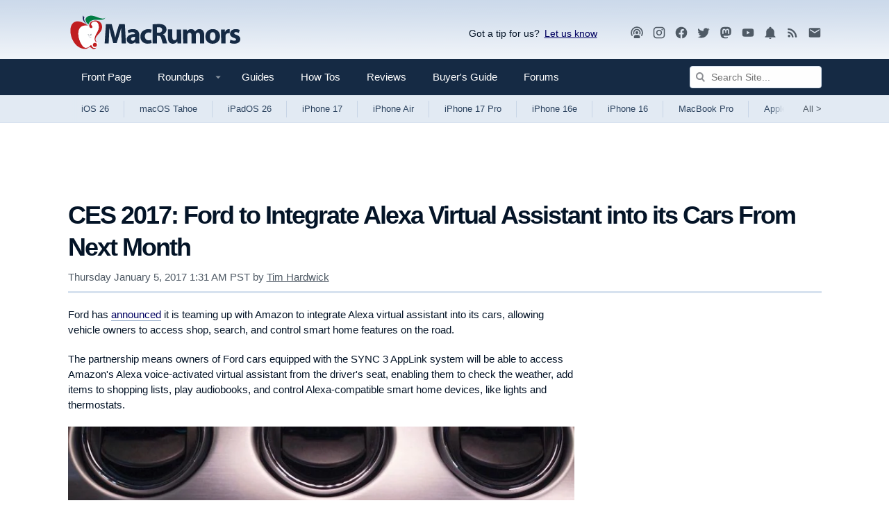

--- FILE ---
content_type: text/html
request_url: https://api.intentiq.com/profiles_engine/ProfilesEngineServlet?at=39&mi=10&dpi=936734067&pt=17&dpn=1&iiqidtype=2&iiqpcid=6bee01f6-e4ab-42b4-948e-ab9845aad1ed&iiqpciddate=1768759165498&pcid=664d88c4-d8f8-4bee-ab61-d84891f2f84f&idtype=3&gdpr=0&japs=false&jaesc=0&jafc=0&jaensc=0&jsver=0.33&testGroup=A&source=pbjs&ABTestingConfigurationSource=group&abtg=A&vrref=https%3A%2F%2Fwww.macrumors.com
body_size: 56
content:
{"abPercentage":97,"adt":1,"ct":2,"isOptedOut":false,"data":{"eids":[]},"dbsaved":"false","ls":true,"cttl":86400000,"abTestUuid":"g_85b91688-19a8-4ce1-a9c3-ca24824d8231","tc":9,"sid":-110107928}

--- FILE ---
content_type: text/html; charset=utf-8
request_url: https://www.google.com/recaptcha/api2/aframe
body_size: 267
content:
<!DOCTYPE HTML><html><head><meta http-equiv="content-type" content="text/html; charset=UTF-8"></head><body><script nonce="JFJ5JR8uX_sEMTip13ZH7g">/** Anti-fraud and anti-abuse applications only. See google.com/recaptcha */ try{var clients={'sodar':'https://pagead2.googlesyndication.com/pagead/sodar?'};window.addEventListener("message",function(a){try{if(a.source===window.parent){var b=JSON.parse(a.data);var c=clients[b['id']];if(c){var d=document.createElement('img');d.src=c+b['params']+'&rc='+(localStorage.getItem("rc::a")?sessionStorage.getItem("rc::b"):"");window.document.body.appendChild(d);sessionStorage.setItem("rc::e",parseInt(sessionStorage.getItem("rc::e")||0)+1);localStorage.setItem("rc::h",'1768759172280');}}}catch(b){}});window.parent.postMessage("_grecaptcha_ready", "*");}catch(b){}</script></body></html>

--- FILE ---
content_type: text/plain
request_url: https://rtb.openx.net/openrtbb/prebidjs
body_size: -223
content:
{"id":"7850f7d8-b94a-43a0-870d-c11937f1ab8c","nbr":0}

--- FILE ---
content_type: text/plain
request_url: https://rtb.openx.net/openrtbb/prebidjs
body_size: -83
content:
{"id":"08cadfeb-98cf-4041-a198-9d9c7907aa39","nbr":0}

--- FILE ---
content_type: text/plain; charset=UTF-8
request_url: https://at.teads.tv/fpc?analytics_tag_id=PUB_17002&tfpvi=&gdpr_consent=&gdpr_status=22&gdpr_reason=220&ccpa_consent=&sv=prebid-v1
body_size: 56
content:
OGUwOTUwMTYtZTQxOS00NDI1LWE2MWYtZTM4ZTA2OGE1ZWNhIy01MA==

--- FILE ---
content_type: text/plain
request_url: https://rtb.openx.net/openrtbb/prebidjs
body_size: -223
content:
{"id":"661b23a9-b023-41d1-b0c2-0e6cacabb8aa","nbr":0}